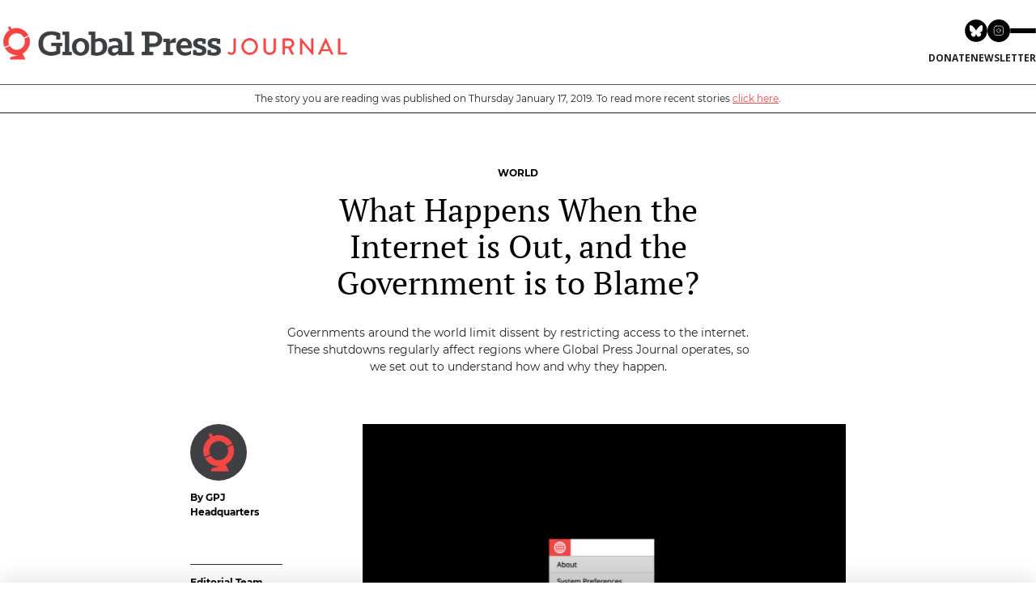

--- FILE ---
content_type: text/html; charset=UTF-8
request_url: https://globalpressjournal.com/world/happens-internet-government-blame/
body_size: 19389
content:



<!doctype html>

<html class="no-js" lang="en-US"
 xmlns:fb="http://ogp.me/ns/fb#" prefix="og: http://ogp.me/ns#">

<head>
    <meta charset="utf-8">

    <!-- Force IE to use the latest rendering engine available -->
    <meta http-equiv="X-UA-Compatible" content="IE=edge">

    

    <!-- Mobile Meta -->
    <meta name="viewport" content="width=device-width, initial-scale=1.0" />

    <!-- Icons & Favicons -->
    <link rel="icon" href="https://globalpressjournal.com/%77%70%2d%63%6f%6e%74%65%6e%74/themes/globalpressjournal2021/library/images/favicon.ico">
    <link href="https://globalpressjournal.com/%77%70%2d%63%6f%6e%74%65%6e%74/themes/globalpressjournal2021/library/images/apple-icon-touch.png"
        rel="apple-touch-icon" />
    <!--[if IE]>
			<link rel="shortcut icon" href="https://globalpressjournal.com/%77%70%2d%63%6f%6e%74%65%6e%74/themes/globalpressjournal2021/favicon.ico">
		<![endif]-->
    <meta name="msapplication-TileColor" content="#f01d4f">
    <meta name="msapplication-TileImage"
        content="https://globalpressjournal.com/%77%70%2d%63%6f%6e%74%65%6e%74/themes/globalpressjournal2021/library/images/win8-tile-icon.png">
    <meta name="theme-color" content="#121212">
    <meta name="p:domain_verify" content="dbf4b6dd46d1bbd152178c0cea544570">
    <link rel="stylesheet" href="https://globalpressjournal.com/%77%70%2d%63%6f%6e%74%65%6e%74/themes/globalpressjournal2021/library/fontawesome/css/all.css" />

    <link rel="pingback" href="https://globalpressjournal.com/xmlrpc.php">



    
<!-- This site is optimized with the Yoast SEO plugin v6.1.1 - https://yoa.st/1yg?utm_content=6.1.1 -->
<title>What Happens When the Internet is Out, and the Government is to Blame?</title>
<meta name="description" content="Governments around the world limit dissent by restricting access to the internet. These shutdowns regularly affect regions where Global Press Journal operates, so we set out to understand how and why they happen."/>
<link rel="canonical" href="https://globalpressjournal.com/world/happens-internet-government-blame/" />
<meta property="og:locale" content="en_US" />
<meta property="og:type" content="article" />
<meta property="og:title" content="What Happens When the Internet is Out, and the Government is to Blame?" />
<meta property="og:description" content="Governments around the world limit dissent by restricting access to the internet. These shutdowns regularly affect regions where Global Press Journal operates, so we set out to understand how and why they happen." />
<meta property="og:url" content="https://globalpressjournal.com/world/happens-internet-government-blame/" />
<meta property="og:site_name" content="Global Press Journal" />
<meta property="article:publisher" content="https://www.facebook.com/globalpressjournal/" />
<meta property="article:tag" content="communication" />
<meta property="article:tag" content="DRC" />
<meta property="article:tag" content="Human Rights" />
<meta property="article:tag" content="Internet" />
<meta property="article:tag" content="Kashmir" />
<meta property="article:tag" content="repression" />
<meta property="article:tag" content="Technology" />
<meta property="article:tag" content="Zimbabwe" />
<meta property="article:section" content="World" />
<meta property="article:published_time" content="2019-01-17T14:17:47-08:00" />
<meta property="article:modified_time" content="2020-10-15T10:38:49-07:00" />
<meta property="og:updated_time" content="2020-10-15T10:38:49-07:00" />
<meta property="og:image" content="https://gpjs3bucket.s3.amazonaws.com/%77%70%2d%63%6f%6e%74%65%6e%74/uploads/2019/01/26134107/internet_shutdown-650x434c.gif" />
<meta property="og:image:secure_url" content="https://gpjs3bucket.s3.amazonaws.com/%77%70%2d%63%6f%6e%74%65%6e%74/uploads/2019/01/26134107/internet_shutdown-650x434c.gif" />
<meta name="twitter:card" content="summary_large_image" />
<meta name="twitter:description" content="Governments around the world limit dissent by restricting access to the internet. These shutdowns regularly affect regions where Global Press Journal operates, so we set out to understand how and why they happen." />
<meta name="twitter:title" content="What Happens When the Internet is Out, and the Government is to Blame?" />
<meta name="twitter:site" content="@globalpress" />
<meta name="twitter:image" content="https://gpjs3bucket.s3.amazonaws.com/%77%70%2d%63%6f%6e%74%65%6e%74/uploads/2019/01/26134107/internet_shutdown-650x434c.gif" />
<meta name="twitter:creator" content="@globalpress" />
<script type='application/ld+json'>{"@context":"http:\/\/schema.org","@type":"WebSite","@id":"#website","url":"https:\/\/globalpressjournal.com\/","name":"Global Press Journal","potentialAction":{"@type":"SearchAction","target":"https:\/\/globalpressjournal.com\/?s={search_term_string}","query-input":"required name=search_term_string"}}</script>
<script type='application/ld+json'>{"@context":"http:\/\/schema.org","@type":"Organization","url":"https:\/\/globalpressjournal.com\/world\/happens-internet-government-blame\/","sameAs":["https:\/\/www.facebook.com\/globalpressjournal\/","https:\/\/www.instagram.com\/globalpressjournal\/?hl=en","https:\/\/www.linkedin.com\/company\/global-press-institute","https:\/\/www.pinterest.com\/globalpressjour\/","https:\/\/twitter.com\/globalpress"],"@id":"#organization","name":"Global Press Journal","logo":"https:\/\/globalpressjournal.com\/wp-content\/uploads\/2015\/01\/logo_Journal.jpg"}</script>
<!-- / Yoast SEO plugin. -->

<link rel='dns-prefetch' href='//s.w.org' />
		<script type="text/javascript">
			window._wpemojiSettings = {"baseUrl":"https:\/\/s.w.org\/images\/core\/emoji\/13.0.0\/72x72\/","ext":".png","svgUrl":"https:\/\/s.w.org\/images\/core\/emoji\/13.0.0\/svg\/","svgExt":".svg","source":{"concatemoji":"https:\/\/globalpressjournal.com\/%77%70%2d%69%6e%63%6c%75%64%65%73\/js\/wp-emoji-release.min.js"}};
			!function(e,a,t){var n,r,o,i=a.createElement("canvas"),p=i.getContext&&i.getContext("2d");function s(e,t){var a=String.fromCharCode;p.clearRect(0,0,i.width,i.height),p.fillText(a.apply(this,e),0,0);e=i.toDataURL();return p.clearRect(0,0,i.width,i.height),p.fillText(a.apply(this,t),0,0),e===i.toDataURL()}function c(e){var t=a.createElement("script");t.src=e,t.defer=t.type="text/javascript",a.getElementsByTagName("head")[0].appendChild(t)}for(o=Array("flag","emoji"),t.supports={everything:!0,everythingExceptFlag:!0},r=0;r<o.length;r++)t.supports[o[r]]=function(e){if(!p||!p.fillText)return!1;switch(p.textBaseline="top",p.font="600 32px Arial",e){case"flag":return s([127987,65039,8205,9895,65039],[127987,65039,8203,9895,65039])?!1:!s([55356,56826,55356,56819],[55356,56826,8203,55356,56819])&&!s([55356,57332,56128,56423,56128,56418,56128,56421,56128,56430,56128,56423,56128,56447],[55356,57332,8203,56128,56423,8203,56128,56418,8203,56128,56421,8203,56128,56430,8203,56128,56423,8203,56128,56447]);case"emoji":return!s([55357,56424,8205,55356,57212],[55357,56424,8203,55356,57212])}return!1}(o[r]),t.supports.everything=t.supports.everything&&t.supports[o[r]],"flag"!==o[r]&&(t.supports.everythingExceptFlag=t.supports.everythingExceptFlag&&t.supports[o[r]]);t.supports.everythingExceptFlag=t.supports.everythingExceptFlag&&!t.supports.flag,t.DOMReady=!1,t.readyCallback=function(){t.DOMReady=!0},t.supports.everything||(n=function(){t.readyCallback()},a.addEventListener?(a.addEventListener("DOMContentLoaded",n,!1),e.addEventListener("load",n,!1)):(e.attachEvent("onload",n),a.attachEvent("onreadystatechange",function(){"complete"===a.readyState&&t.readyCallback()})),(n=t.source||{}).concatemoji?c(n.concatemoji):n.wpemoji&&n.twemoji&&(c(n.twemoji),c(n.wpemoji)))}(window,document,window._wpemojiSettings);
		</script>
		<style type="text/css">
img.wp-smiley,
img.emoji {
	display: inline !important;
	border: none !important;
	box-shadow: none !important;
	height: 1em !important;
	width: 1em !important;
	margin: 0 .07em !important;
	vertical-align: -0.1em !important;
	background: none !important;
	padding: 0 !important;
}
</style>
	<link rel='stylesheet' id='wp-block-library-css'  href='https://globalpressjournal.com/%77%70%2d%69%6e%63%6c%75%64%65%73/css/dist/block-library/style.min.css' type='text/css' media='all' />
<link rel='stylesheet' id='gpj-shortcode-css'  href='https://globalpressjournal.com/%77%70%2d%63%6f%6e%74%65%6e%74/plugins/gpj-shortcodes//dist/assets/index.css?ver=1.0.13' type='text/css' media='all' />
<link rel='stylesheet' id='responsive-lightbox-swipebox-css'  href='https://globalpressjournal.com/%77%70%2d%63%6f%6e%74%65%6e%74/plugins/responsive-lightbox/assets/swipebox/css/swipebox.min.css?ver=1.7.2' type='text/css' media='all' />
<link rel='stylesheet' id='slick-carousel.css-css'  href='https://globalpressjournal.com/%77%70%2d%63%6f%6e%74%65%6e%74/themes/globalpressjournal2021/bower_components/slick-carousel/slick/slick.css?ver=2026011419' type='text/css' media='all' />
<link rel='stylesheet' id='slick-carousel-theme.css-css'  href='https://globalpressjournal.com/%77%70%2d%63%6f%6e%74%65%6e%74/themes/globalpressjournal2021/bower_components/slick-carousel/slick/slick-theme.css?ver=2026011419' type='text/css' media='all' />
<link rel='stylesheet' id='fontello-css-css'  href='https://globalpressjournal.com/%77%70%2d%63%6f%6e%74%65%6e%74/themes/globalpressjournal2021/library/css/fontello/css/fontello.css?ver=2026011419' type='text/css' media='all' />
<link rel='stylesheet' id='vbtk-stylesheet-newcredits-css'  href='https://globalpressjournal.com/%77%70%2d%63%6f%6e%74%65%6e%74/themes/globalpressjournal2021/library/css/new-credits.css?ver=1698261282' type='text/css' media='all' />
<link rel='stylesheet' id='vbtk-stylesheet-css'  href='https://globalpressjournal.com/%77%70%2d%63%6f%6e%74%65%6e%74/themes/globalpressjournal2021/library/css/style.css?ver=1729175935' type='text/css' media='all' />
<link rel='stylesheet' id='vbtk-stylesheet-2022-css'  href='https://globalpressjournal.com/%77%70%2d%63%6f%6e%74%65%6e%74/themes/globalpressjournal2021/library/css/2022styles.css?ver=1752268158' type='text/css' media='all' />
<script>var jquery_placeholder_url = 'https://globalpressjournal.com/%77%70%2d%63%6f%6e%74%65%6e%74/plugins/gravity-forms-placeholders/jquery.placeholder-1.0.1.js';</script><script type='text/javascript' src='https://globalpressjournal.com/%77%70%2d%63%6f%6e%74%65%6e%74/plugins/gpj-shortcodes//dist/assets/index.js?ver=1.0.0' id='gpj-shortcode-js'></script>
<script type='text/javascript' src='https://globalpressjournal.com/%77%70%2d%63%6f%6e%74%65%6e%74/themes/globalpressjournal2021/bower_components/foundation/js/vendor/jquery.js?ver=2.1.0' id='jquery-js'></script>
<script type='text/javascript' src='https://globalpressjournal.com/%77%70%2d%63%6f%6e%74%65%6e%74/plugins/responsive-lightbox/assets/swipebox/js/jquery.swipebox.min.js?ver=1.7.2' id='responsive-lightbox-swipebox-js'></script>
<script type='text/javascript' id='responsive-lightbox-js-extra'>
/* <![CDATA[ */
var rlArgs = {"script":"swipebox","selector":"lightbox","customEvents":"","activeGalleries":"1","animation":"1","hideCloseButtonOnMobile":"0","removeBarsOnMobile":"0","hideBars":"1","hideBarsDelay":"5000","videoMaxWidth":"1080","useSVG":"1","loopAtEnd":"0","woocommerce_gallery":"0"};
/* ]]> */
</script>
<script type='text/javascript' src='https://globalpressjournal.com/%77%70%2d%63%6f%6e%74%65%6e%74/plugins/responsive-lightbox/js/front.js?ver=1.7.2' id='responsive-lightbox-js'></script>
<script type='text/javascript' src='https://globalpressjournal.com/%77%70%2d%63%6f%6e%74%65%6e%74/themes/globalpressjournal2021/bower_components/foundation/js/vendor/modernizr.js?ver=2.5.3' id='modernizr-js'></script>
<script type='text/javascript' src='https://globalpressjournal.com/%77%70%2d%63%6f%6e%74%65%6e%74/plugins/gravity-forms-placeholders/gf.placeholders.js?ver=1.0' id='_gf_placeholders-js'></script>
<link rel="https://api.w.org/" href="https://globalpressjournal.com/%77%70%2d%6a%73%6f%6e/" /><link rel="alternate" type="application/json" href="https://globalpressjournal.com/%77%70%2d%6a%73%6f%6e/wp/v2/posts/10037733" /><link rel="alternate" type="application/json+oembed" href="https://globalpressjournal.com/%77%70%2d%6a%73%6f%6e/oembed/1.0/embed?url=https%3A%2F%2Fglobalpressjournal.com%2Fworld%2Fhappens-internet-government-blame%2F" />
<link rel="alternate" type="text/xml+oembed" href="https://globalpressjournal.com/%77%70%2d%6a%73%6f%6e/oembed/1.0/embed?url=https%3A%2F%2Fglobalpressjournal.com%2Fworld%2Fhappens-internet-government-blame%2F&#038;format=xml" />
<meta property="fb:app_id" content="1674244676193346"/><meta property="fb:admins" content="16804290"/><!-- Google Tag Manager -->
<script>(function(w,d,s,l,i){w[l]=w[l]||[];w[l].push({'gtm.start':
new Date().getTime(),event:'gtm.js'});var f=d.getElementsByTagName(s)[0],
j=d.createElement(s),dl=l!='dataLayer'?'&l='+l:'';j.async=true;j.src=
'https://www.googletagmanager.com/gtm.js?id='+i+dl;f.parentNode.insertBefore(j,f);
})(window,document,'script','dataLayer','GTM-5KNRP25');</script>
<!-- End Google Tag Manager --> <script type="text/javascript">
var ajaxurl = 'https://globalpressjournal.com/wp-admin/admin-ajax.php';
</script> 
<!-- WordPress Facebook Integration Begin -->

<script type='text/javascript'>
!function(f,b,e,v,n,t,s){if(f.fbq)return;n=f.fbq=function(){n.callMethod?
n.callMethod.apply(n,arguments):n.queue.push(arguments)};if(!f._fbq)f._fbq=n;
n.push=n;n.loaded=!0;n.version='2.0';n.queue=[];t=b.createElement(e);t.async=!0;
t.src=v;s=b.getElementsByTagName(e)[0];s.parentNode.insertBefore(t,s)}(window,
document,'script','https://connect.facebook.net/en_US/fbevents.js');
</script>

<script>
fbq('init', '471016717317390', {}, {
    "agent": "wordpress-5.5.17-1.7.9"
});

fbq('track', 'PageView', {
    "source": "wordpress",
    "version": "5.5.17",
    "pluginVersion": "1.7.9"
});
</script>
<!-- DO NOT MODIFY -->
<!-- WordPress Facebook Integration end -->
    
<!-- Facebook Pixel Code -->
<noscript>
<img height="1" width="1" style="display:none" alt="fbpx"
src="https://www.facebook.com/tr?id=471016717317390&ev=PageView&noscript=1"/>
</noscript>
<!-- DO NOT MODIFY -->
<!-- End Facebook Pixel Code -->
    <link rel="icon" href="https://gpjs3bucket.s3.amazonaws.com/%77%70%2d%63%6f%6e%74%65%6e%74/uploads/2018/08/26140850/cropped-GlobalPress_ComboHorizontal-Stacked-Copy-12-35x35c.jpg" sizes="32x32" />
<link rel="icon" href="https://gpjs3bucket.s3.amazonaws.com/%77%70%2d%63%6f%6e%74%65%6e%74/uploads/2018/08/26140850/cropped-GlobalPress_ComboHorizontal-Stacked-Copy-12-220x220c.jpg" sizes="192x192" />
<link rel="apple-touch-icon" href="https://gpjs3bucket.s3.amazonaws.com/%77%70%2d%63%6f%6e%74%65%6e%74/uploads/2018/08/26140850/cropped-GlobalPress_ComboHorizontal-Stacked-Copy-12-180x180c.jpg" />
<meta name="msapplication-TileImage" content="https://gpjs3bucket.s3.amazonaws.com/%77%70%2d%63%6f%6e%74%65%6e%74/uploads/2018/08/26140850/cropped-GlobalPress_ComboHorizontal-Stacked-Copy-12-285x285c.jpg" />
		<style type="text/css" id="wp-custom-css">
			@media only screen and (min-width: 800px) {


	
	.vbtk-row.home-hero-daily > div:last-child {margin-top: 2em}
	
	.vbtk-row.home-hero-daily > div:first-child {padding-top: 2em}
	
  .header-new .header-wrapper .header-content .header-content-right nav #menu-top-menu>li>a {
    font-size: 12px;
  }

  .header-new .header-wrapper .header-content .header-content-left .tagline {
    font-size: 14px;
  }

  .vbtk-card-hero_daily_center h3 , .vbtk-card-hero_daily_center h3 a {
		font-size: 30px !important;
    line-height: 37px !important;
    margin-top: .8rem !important
  }


    body.page-template-template-home-curated .vbtk-card .vbtk-card-summary {
		font-size: 15px;
    line-height: 22px;
  }


  body.page-template-template-home-curated .vbtk-card-meta .vbtk-card-label, body.page-template-template-home-curated .vbtk-card-inner-top .vbtk-card-label {
    font-size: 13px;
  }


  body.page-template-template-home-curated .vbtk-card-meta h3 a {
    font-size: 18px;
    line-height: 25px;
    margin-top: 10px;
  }


  body.page-template-template-home-curated .vbtk-card-meta .article-author-info a {
    font-size: 13px;
    line-height: 20px;
  }


  body.page-template-template-home-curated .section-kicker { 
    font-size: 15px; 
    line-height: 22px;
  }


  body.page-template-template-home-curated .section-topic{ 
    font-size: 16px;
    line-height: 23px;
  }


  body.page-template-template-home-curated .cb-posts_slideshow_large .vbtk-card-meta .article-author-info a {
    font-size: 17px;
    line-height: 25px;
  }


  body.page-template-template-home-curated .cb-posts_slideshow_large .vbtk-slider-arrows .vbtk-large-posts-slider-arrow {
    font-size: 15px;
  }


  body.page-template-template-home-curated .sall {
    font-size: 15px;
    line-height: 22px;
  } 


  body.page-template-template-home-curated .home-hero .hero-related-link a {
    font-size: 15px;
    line-height:  22px;
  }


  body.page-template-template-home-curated .cb-country_posts .hero-related-link a {
    font-size: 15px; 
    line-height: 22px;
  }


  body.page-template-template-home-curated .cb-link_bar .display-flex.flex-col-2>div, body.page-template-template-home-curated .cb-social_bar .display-flex.flex-col-2>div, body.page-template-template-home-curated .cb-email_submit_bar .display-flex>div, body.page-template-template-home-curated .newsletter-email-init input[type=email] {
    font-size: 14px;
    line-height: 21px;
  }


  body.page-template-template-home-curated .cb-link_bar .display-flex.flex-col-2>div:last-child a, body.page-template-template-home-curated .cb-email_submit_bar form button, body.page-template-template-home-curated .cb-email_submit_bar form .button {
    font-size: 14px;
    line-height: 21px;
  }


  body.page-template-template-home-curated .vbtk-card-img {
    margin: 0 0 15px;
  }

}

body.reporter-template-default .show-for-small-only {
	margin-top: 100px;
}

@media only screen and (max-width: 800px) {
	.category .category-archive-header, .blog #archive-main {
	 margin-top: 120px
  }
}

@media only screen and (min-width: 961px) {
    body.sr-post .gpj-article-body .article-body-center {
        width: 75% !important; 
    }
	
	body.single-post.sr-post .row {
		max-width: 850px !important;
	}
	
	body.single-issue .archive-latest .archive-latest-grid .slide-post .topic-tag {
  font-size: 13px !important;
}

body.single-issue .archive-latest .archive-latest-grid .slide-post h3 a {
  font-size: 18px !important;
  line-height: 25px !important;
}
	
}

.sr-label {
	text-transform: uppercase;
}

body.post-type-archive-issue #container .special-reports-intro-txt {
  font-size: 16px !important;
}

body.issue-template-default .sidebar-social h5 {
	text-transform: uppercase !important;
	font-family: "montserratbold" !important;
}

body.single-issue .archive-latest .archive-latest-grid .grid-box .sr-article-author, body.single-issue .archive-latest .archive-latest-grid .grid-box .sr-article-author span.auth-name {
	font-family: "montserratbold" !important;
	font-size: 13px !important;
}

body.single-issue .sr-more-reports .archive-latest.sr>h3 {
	font-size: 16px !important;
}

body.single-issue .sr-more-reports .all-sr-link a {
	font-size: 14px !important;
}

body.single-issue .sr-more-reports .archive-latest .archive-latest-grid .slide-post h3 a {
	font-size: 18px !important;
	line-height: 24px!important;
}

@media only screen and (min-width: 40.0625em) {
	body.single-issue .cols-2 .slide-post {
		height: auto;
	}
}
		</style>
		
    <!-- Drop Google Analytics here -->
    <script>
    (function(i, s, o, g, r, a, m) {
        i['GoogleAnalyticsObject'] = r;
        i[r] = i[r] || function() {
            (i[r].q = i[r].q || []).push(arguments)
        }, i[r].l = 1 * new Date();
        a = s.createElement(o),
            m = s.getElementsByTagName(o)[0];
        a.async = 1;
        a.src = g;
        m.parentNode.insertBefore(a, m)
    })(window, document, 'script', '//www.google-analytics.com/analytics.js', 'ga');

    ga('create', 'UA-109159704-1', 'auto');
    ga('send', 'pageview');
    </script>
    <!-- end analytics -->

    <!-- Oribi Tracking Code - 26-Oct-2021 -->
    <script type="application/javascript">
    (function(b, o, n, g, s, r, c) {
        if (b[s]) return;
        b[s] = {};
        b[s].scriptToken = "Xzk2MzgyNDQ0MQ";
        b[s].callsQueue = [];
        b[s].api = function() {
            b[s].callsQueue.push(arguments);
        };
        r = o.createElement(n);
        c = o.getElementsByTagName(n)[0];
        r.async = 1;
        r.src = g;
        r.id = s + n;
        c.parentNode.insertBefore(r, c);
    })(window, document, "script", "https://cdn.oribi.io/Xzk2MzgyNDQ0MQ/oribi.js", "ORIBI");
    </script>
    <!-- End Oribi -->

</head>


<body class="post-template-default single single-post postid-10037733 single-format-standard">
    <div id="container"  class="active-alert">
        <a href="#main-content" class="sr-only">Skip to main content</a>
        <!--todo: make sure pages have <main id=#main-content> -->
                                 <div class="site-main-header gpj-bg-white">
    <section class="site-header gpj-items-center gpj-max-w-screen-2xl gpj-w-full gpj-mx-auto gpjt-px-3">
        <div class="container gpj-border-b gpj-border-brand-dark-gray-400 gpj-py-0 lg:gpj-py-6">
            <div class="lg:gpj-flex gpj-justify-between gpj-items-center gpj-relative">
                <a href="http://www.globalpressjournal.com" class="site-logo gpj-inline-block gpj-absolute gpj-top-[19px] md:gpj-top-3 lg:gpj-static">
                    <img src="https://gpjs3bucket.s3.amazonaws.com/wp-content/uploads/2022/01/26103428/01_GPJ_HORIZONTAL_COLOR-e1643222113629.png" alt="Global Press Journal" class="gpj-w-[40%] gpj-min-w-[200px]">
                </a>
                <div class="lg:gpj-space-y-3">
                    <div class="gpj-flex gpj-gap-4 gpj-items-center gpj-justify-end gpj-p-4 lg:gpj-p-0">
                        <nav class="gpj-flex gpj-gap-2">
                            <a href="https://bsky.app/profile/globalpress.bsky.social" target="_blank">
                                <svg xmlns="http://www.w3.org/2000/svg" xmlns:xlink="http://www.w3.org/1999/xlink" class="gpj-h-6 md:gpj-h-7"  viewBox="0 0 96 96">
                                    <path d="M47.4187 94.8375C21.2299 94.8375 0 73.6076 0 47.4187C0 21.2299 21.2299 0 47.4187 0C73.6076 0 94.8375 21.2299 94.8375 47.4187C94.8375 73.6076 73.6076 94.8375 47.4187 94.8375Z" fill-rule="nonzero" transform="matrix(1 0 0 1 0.527527 0.527481)" fill="rgb(0, 0, 0)"/>
                                    <path d="M12.115 3.31262C18.5228 8.12299 25.4154 17.8776 27.9455 23.1115C30.4766 17.8776 37.3681 8.12299 43.7759 3.31262C48.3998 -0.158429 55.8909 -2.84444 55.8909 5.70148C55.8909 7.40855 54.912 20.0399 54.3387 22.0905C52.344 29.2201 45.0742 31.0378 38.6073 29.9377C49.9109 31.8619 52.7866 38.2339 46.5757 44.6059C34.7822 56.7083 29.6241 41.569 28.3027 37.6902C28.0603 36.9789 27.9476 36.6459 27.9454 36.9294C27.9433 36.647 27.8306 36.9789 27.5882 37.6902C26.2668 41.569 21.1098 56.7083 9.31515 44.6059C3.1054 38.2339 5.98003 31.8608 17.2836 29.9377C10.8167 31.0378 3.54692 29.2201 1.55217 22.0905C0.97788 20.0399 0 7.40856 0 5.70148C4.01974e-06 -2.84444 7.49111 -0.15843 12.115 3.31262Z" fill-rule="nonzero" transform="matrix(1 0 0 1 20.0008 24.3942)" fill="rgb(255, 255, 255)"/>
                                </svg>
                            </a>
                            <a href="https://www.instagram.com/globalpressjournal" target="_blank">
                                <svg class="gpj-h-6 md:gpj-h-7" viewBox="0 0 80 80" fill="none" xmlns="http://www.w3.org/2000/svg">
                                    <g clip-path="url(#clip0_5100_2)">
                                        <path d="M40 80C62.0914 80 80 62.0914 80 40C80 17.9086 62.0914 0 40 0C17.9086 0 0 17.9086 0 40C0 62.0914 17.9086 80 40 80Z" fill="black" />
                                        <path d="M48.4375 30.5625H48.4538M31.375 23.25H47.625C52.1123 23.25 55.75 26.8877 55.75 31.375V47.625C55.75 52.1123 52.1123 55.75 47.625 55.75H31.375C26.8877 55.75 23.25 52.1123 23.25 47.625V31.375C23.25 26.8877 26.8877 23.25 31.375 23.25ZM45.9999 38.4763C46.2005 39.8287 45.9695 41.2099 45.3398 42.4235C44.7101 43.637 43.7138 44.6211 42.4926 45.2358C41.2713 45.8505 39.8874 46.0644 38.5376 45.8472C37.1877 45.63 35.9408 44.9927 34.974 44.026C34.0073 43.0592 33.37 41.8123 33.1528 40.4624C32.9356 39.1126 33.1495 37.7287 33.7642 36.5075C34.3789 35.2862 35.363 34.2899 36.5765 33.6602C37.7901 33.0305 39.1713 32.7995 40.5237 33.0001C41.9032 33.2047 43.1803 33.8475 44.1664 34.8336C45.1525 35.8197 45.7954 37.0968 45.9999 38.4763Z" stroke="white" stroke-width="2" stroke-linecap="round" stroke-linejoin="round" />
                                    </g>
                                    <defs>
                                        <clipPath id="clip0_5100_2">
                                            <rect width="80" height="80" fill="white" />
                                        </clipPath>
                                    </defs>
                                </svg>
                            </a>
                        </nav>
                        <a id="site-nav-trigger" class="gpj-group gpj-hamburger gpj-flex gpj-flex-col gpj-gap-1.5 md:gpj-gap-2 gpj-group gpj-transform gpj-cursor-pointer">
                            <div class="hamburger-line gpj-h-0.5 gpj-w-8 gpj-bg-black gpj-rounded gpj-transition-all gpj-duration-500 group-hover:gpj-bg-brand-dark-gray-100">
                            </div>
                            <div class="hamburger-line gpj-h-0.5 gpj-w-8 group-hover:gpj-w-6 gpj-bg-black gpj-rounded gpj-transition-all gpj-duration-500 group-hover:gpj-bg-brand-dark-gray-100">
                            </div>
                            <div class="hamburger-line gpj-h-0.5 gpj-w-8 gpj-bg-black gpj-rounded gpj-transition-all gpj-duration-500 group-hover:gpj-bg-brand-dark-gray-100">
                            </div>
                        </a>
                    </div>
                    <div class="gpj-flex gpj-flex-col gpj-gap-3 gpj-w-full lg:gpj-w-auto">
                        <div class="site-action gpj-py-3 lg:gpj-py-0 gpj-border-t gpj-border-[var(--border)] lg:gpj-border-0">
                            <nav class="site-mini-nav gpj-flex gpj-gap-2 gpj-justify-center gpj-items-center">
                                <a href="https://www.globalpress.co/support/donate" target="_blank" class="gpj-uppercase gpj-font-semibold gpj-text-xs hover:gpj-text-brand-primary-600">Donate</a>
                                <a href="/newsletters/" class="gpj-uppercase gpj-font-semibold gpj-text-xs hover:gpj-text-brand-primary-600">newsletter</a>
                            </nav>
                        </div>
                    </div>
                </div>
            </div>
        </div>
    </section>
    <div id="site-nav-overlay" class="site-navigation-overlay gpj-transition-opacity gpj-fixed gpj-left-0 gpj-top-0 gpj-w-screen gpj-bg-black gpj-bg-opacity-50 gpj-z-40 gpj-h-screen">
    </div>
    <section id="site-nav" class="site-navigation gpj-invisible gpj-translate-x-full gpj-fixed gpj-right-0 gpj-transition-all gpj-top-0 gpj-h-svh gpj-bg-brand-dark-gray-900 gpj-text-white gpj-w-[240px] gpj-md:gpj-w-[300px] gpj-z-[9999999999] gpj-drop-shadow-2xl">
        <button id="site-nav-close" class="gpj--left-6 gpj-w-6 gpj-h-6 gpj-bg-brand-dark-gray-900 gpj-hover:gpj-bg-brand-dark-gray-700 gpj-absolute gpj-top-0 gpj-flex gpj-items-center gpj-justify-center">
            <svg xmlns="http://www.w3.org/2000/svg" height="12" viewBox="0 0 24 24" width="24">
                <path d="M0 0h24v24H0V0z" fill="none"></path>
                <path fill="currentColor" d="M18.3 5.71c-.39-.39-1.02-.39-1.41 0L12 10.59 7.11 5.7c-.39-.39-1.02-.39-1.41 0-.39.39-.39 1.02 0 1.41L10.59 12 5.7 16.89c-.39.39-.39 1.02 0 1.41.39.39 1.02.39 1.41 0L12 13.41l4.89 4.89c.39.39 1.02.39 1.41 0 .39-.39.39-1.02 0-1.41L13.41 12l4.89-4.89c.38-.38.38-1.02 0-1.4z">
                </path>
            </svg>
        </button>
        <div class="gpj-p-4 gpj-h-14 gpj-border-b gpj-border-brand-dark-gray-700 gpj-flex gpj-items-center">
            <form role="search" method="get" class="gpj-w-full" action="https://globalpressjournal.com/">
                <input type="search" value="" name="s" title="Search for:" class="gpj-px-2 gpj-leading-[30px] gpj-focus:gpj-ring-1 gpj-focus:gpj-ring-brand-primary-500 gpj-bg-brand-dark-gray-800 gpj-border gpj-border-brand-dark-gray-600 gpj-text-white gpj-placeholder:gpj-text-[11px] gpj-text-[11px] gpj-placeholder:gpj-text-brand-dark-700 gpj-w-full" placeholder="Search Global Press (Press Enter)" />
                <input type="hidden" name="post_type" value="post" />
                <input type="submit" class="gpj-hidden" value="" />
            </form>
        </div>
        <div class="gpj-h-[calc(100vh-112px)] gpj-overflow-scroll">  <div class="gpj-border-b gpj-border-brand-dark-gray-700">
                <nav class="gpj-p-4">  <h2 class="gpj-uppercase gpj-text-[11px] gpj-font-semibold gpj-mb-2"> Topics</h2>  <ul class="gpj-space-y-2">  <li><a href="https://globalpressjournal.com/topics/environment/" class="gpj-text-xs gpj-w-full gpj-inline-block">Environment</a></li>  <li><a href="https://globalpressjournal.com/topics/health/" class="gpj-text-xs gpj-w-full gpj-inline-block">Health</a></li>  </ul>
                </nav>
            </div>  <div class="gpj-border-b gpj-border-brand-dark-gray-700">
                <nav class="gpj-p-4">  <h2 class="gpj-uppercase gpj-text-[11px] gpj-font-semibold gpj-mb-2"> Regions</h2>  <ul class="gpj-space-y-2">  <li><a href="https://globalpressjournal.com/africa/" class="gpj-text-xs gpj-w-full gpj-inline-block">Africa</a></li>  <li><a href="https://globalpressjournal.com/americas/" class="gpj-text-xs gpj-w-full gpj-inline-block">Americas</a></li>  <li><a href="https://globalpressjournal.com/asia/" class="gpj-text-xs gpj-w-full gpj-inline-block">Asia</a></li>  </ul>
                </nav>
            </div>  <div class="gpj-border-b gpj-border-brand-dark-gray-700">
                <nav class="gpj-p-4">  <h2 class="gpj-uppercase gpj-text-[11px] gpj-font-semibold gpj-mb-2"> Special Coverage</h2>  <ul class="gpj-space-y-2">  <li><a href="https://globalpressjournal.com/shifting-democracies/" class="gpj-text-xs gpj-w-full gpj-inline-block">Shifting Democracies</a></li>  <li><a href="https://globalpressjournal.com/special-reports/global-crisis-cost-usaids-abrupt-shutdown/" class="gpj-text-xs gpj-w-full gpj-inline-block">A Global Crisis: The Cost of USAID's Abrupt Shutdown</a></li>  </ul>
                </nav>
            </div>  <div class="gpj-border-b gpj-border-brand-dark-gray-700">
                <nav class="gpj-p-4">  <ul class="gpj-space-y-2">  <li><a href="https://styleguide.globalpressjournal.com/" class="gpj-text-xs gpj-w-full gpj-inline-block">Style Guide</a></li>  <li><a href="https://www.globalpress.co/about/learn-about-global-press" class="gpj-text-xs gpj-w-full gpj-inline-block">About Global Press</a></li>  <li><a href="https://globalpressjournal.com/corrections/" class="gpj-text-xs gpj-w-full gpj-inline-block">Corrections</a></li>  <li><a href="https://globalpressjournal.com/world/shifting-democracies-fellowship/" class="gpj-text-xs gpj-w-full gpj-inline-block">Shifting Democracies Reporting Fellowship</a></li>  <li><a href="https://globalpressjournal.com/newsletters/" class="gpj-text-xs gpj-w-full gpj-inline-block">Newsletters</a></li>  </ul>
                </nav>
            </div>  </div>
        <div class="gpj-p-4 gpj-h-14 gpj-border-t gpj-border-brand-dark-gray-700 gpj-flex gpj-items-center">
            <a href="https://www.globalpress.co/support/donate" target="_blank" class="gpj-group gpj-relative gpj-text-xs gpj-font-medium gpj-overflow-hidden gpj-bg-brand-primary-400 gpj-focus:gpj-ring-4 gpj-focus:gpj-ring-blue-300 gpj-inline-flex gpj-items-center gpj-px-4 gpj-py-1.5 gpj-text-white gpj-justify-center gpj-transition-all gpj-hover:gpj-no-underline gpj-hover:gpj-bg-brand-primary-500 gpj-w-full">
                <span class="gpj-z-40">Support Global Press</span>
                <div class="gpj-absolute gpj-inset-0 gpj-h-[200%] gpj-w-[200%] gpj-rotate-45 gpj-translate-x-[-70%] gpj-transition-all gpj-group-hover:gpj-scale-100 gpj-bg-white/30 gpj-group-hover:gpj-translate-x-[50%] gpj-z-20 gpj-duration-1000">
                </div>
            </a>
        </div>
    </section>
</div>  <div class="gpj-text-center gpj-text-[12px] gpj-border-b gpj-border-gray-200 gpj-py-2 gpj-max-w-screen-2xl gpj-mx-auto">
    <span>The story you are reading was published on Thursday January 17, 2019. To read more recent stories <a href="/">click here</a>.</span>
</div>                 



<div id="content">
	<div id="ajax-wrapper">
		<div id="inner-content" class="">
			<div id="main" class="" role="main">
									  <div class="full-screen-video">
    <i class="icon-cancel js-close-popup"></i>  <div class="popup-wrap">
        <div class="popup-caption">
            <p class="caption"></p>
            <p class="credit"></p>
        </div>
        <div class="video-embed-code flex-video widescreen vimeo">  </div>
    </div>
    <div class="full-screen-video-close"></div>
</div>
<div class="full-screen-podcast">
    <i class="icon-cancel js-close-popup"></i>  <div class="popup-caption">
        <p class="caption"></p>
        <p class="credit"></p>
    </div>
    <div class="podcast-embed-code">  </div>
    <div class="full-screen-podcast-close"></div>
</div>
<div class="full-screen-slideshow">
    <i class="icon-cancel js-close-popup"></i>  <div class="popup-caption">
        <p class="caption"></p>
        <p class="credit"></p>
    </div>
    <div class="slideshow-embed-code flex-video widescreen vimeo">  </div>
    <div class="full-screen-slideshow-close"></div>
</div>    <header class="gpj-article-header bg-img">
    <div class="header-inner">    <div class="daily-story-hero gpj-article-header-top max-width-banner noshadow">
            <div class="daily-story-no-image-hero-inner">  <span class="topic-tag">World</span>  <div class="title-wrap">  <h1>What Happens When the Internet is Out, and the Government is to Blame?</h1>
                </div>    <div class="article-summary no-text-over-img">
                    <p>Governments around the world limit dissent by restricting access to the internet. These shutdowns regularly affect regions where Global Press Journal operates, so we set out to understand how and why they happen.</p>
                </div>   </div>
        </div>  </div>
</header>
<section class="gpj-article-body">
    <div class="row" data-equalizer="article-header-bottom">
        <div class="article-body-left">   <div class="header-reporters-main">   <div class="article-author-info">  <a class="sr-article-author flipboard-author" href="https://globalpressjournal.com/reporter/gpj-3/">
                        <img class="article-author-img-top" src="https://gpjs3bucket.s3.amazonaws.com/wp-content/uploads/2015/01/26122456/GlobalPress_ComboHorizontal-Stacked-Copy-12-75x75c.jpg" alt="" />
                        <span class="auth-name">By GPJ</span>
                        <span class="auth-title">Headquarters</span>
                    </a>
                    <div class="clear"></div>
                </div>               </div>  <div class="header-reporters-all" data-equalizer="author-box" data-equalize-on="medium">
                <h4>Editorial Team</h4>      <div class="article-author-info">  <a class="sr-article-author" href="https://globalpressjournal.com/staff/krista-kapralos/">
                        <span class="auth-name">Krista Karch</span>
                        <span class="auth-title">Editor-in-Chief</span>
                    </a>
                    <div class="clear"></div>
                </div>    <div class="article-author-info">  <a class="sr-article-author" href="https://globalpressjournal.com/staff/bennett-hanson/">
                        <span class="auth-name">Bennett Hanson</span>
                        <span class="auth-title">Researcher</span>
                    </a>
                    <div class="clear"></div>
                </div>    <div class="article-author-info">  <a class="sr-article-author" href="https://globalpressjournal.com/staff/mira-galanova/">
                        <span class="auth-name">Mira Galanova</span>
                        <span class="auth-title">Fact-Checker</span>
                    </a>
                    <div class="clear"></div>
                </div>    <div class="article-author-info">  <a class="sr-article-author" href="https://globalpressjournal.com/staff/allison-braden/">
                        <span class="auth-name">Allison Braden</span>
                        <span class="auth-title">Copy Editor</span>
                    </a>
                    <div class="clear"></div>
                </div>    <div class="article-author-info">  <a class="sr-article-author" href="https://globalpressjournal.com/staff/austin-bachand/">
                        <span class="auth-name">Austin Bachand</span>
                        <span class="auth-title">Visuals Editor</span>
                    </a>
                    <div class="clear"></div>
                </div>    <div class="article-author-info">  <a class="sr-article-author" href="https://globalpressjournal.com/staff/katie-myrick/">
                        <span class="auth-name">Katie Myrick</span>
                        <span class="auth-title">Creative Director</span>
                    </a>
                    <div class="clear"></div>
                </div>    <p class="icon-gpj-accurate-wrap"><a href="https://globalpressjournal.com/process/"><i class="icon-gpj-accurate"></i> <span>GPJ ACCURATE</span></a></p>
            </div>  <h4 class="pub-date-header">Publication Date</h4><h5 class="article-date article-date-top">January 17, 2019</h5> <div class="sidebar-social">
                <h5>Share on</h5>
                <ul>
                    <li>
                        <a href="https://www.facebook.com/sharer.php?u=https://globalpressjournal.com/world/happens-internet-government-blame/"><i class="icon-facebook" aria-hidden="true" target="_blank"></i></a>
                    </li>
                    <li>
                        <a href="/cdn-cgi/l/email-protection#[base64]"><i class="icon-mail-alt"></i></a>
                    </li>
                    <li>  <a href="https://twitter.com/share?text=What%20Happens%20When%20the%20Internet%20is%20Out,%20and%20the%20Government%20is%20to%20Blame?&url=https://globalpressjournal.com/world/happens-internet-government-blame/"><i class="icon-twitter" aria-hidden="true" target="_blank"></i></a>
                    </li>
                    <li>
                        <a class="copy-to-clipboard" href="https://globalpressjournal.com/world/happens-internet-government-blame/"><i class="icon-link"></i></a>
                    </li>
                </ul>
            </div>  <div class="republish">
                <a class="republish-btn" href="/republish/?republish_post_title=What+Happens+When+the+Internet+is+Out%2C+and+the+Government+is+to+Blame%3F">Republish</a>
            </div>          </div>
        <div class="article-body-center">  <img class="story-content-section-banner" src="https://gpjs3bucket.s3.amazonaws.com/wp-content/uploads/2019/01/26134107/internet_shutdown.gif" alt="What Happens When the Internet is Out, and the Government is to Blame?" />     <div class="article-body-center-meta article-body-left">  <div class="header-reporters-main">   <div class="article-author-info">  <a class="sr-article-author" href="https://globalpressjournal.com/reporter/gpj-3/">
                            <span class="auth-name">By GPJ</span>
                            <span class="auth-title">Headquarters</span>
                        </a>
                        <div class="clear"></div>
                    </div>               </div>  <div class="header-reporters-all" data-equalizer="author-box" data-equalize-on="medium">
                    <h4>Editorial Team <i class="icon-arrow-right"></i></h4>      <div class="article-author-info">  <a class="sr-article-author" href="https://globalpressjournal.com/staff/krista-kapralos/">
                            <span class="auth-name">Krista Karch</span>
                            <span class="auth-title">Editor-in-Chief</span>
                        </a>
                        <div class="clear"></div>
                    </div>    <div class="article-author-info">  <a class="sr-article-author" href="https://globalpressjournal.com/staff/bennett-hanson/">
                            <span class="auth-name">Bennett Hanson</span>
                            <span class="auth-title">Researcher</span>
                        </a>
                        <div class="clear"></div>
                    </div>    <div class="article-author-info">  <a class="sr-article-author" href="https://globalpressjournal.com/staff/mira-galanova/">
                            <span class="auth-name">Mira Galanova</span>
                            <span class="auth-title">Fact-Checker</span>
                        </a>
                        <div class="clear"></div>
                    </div>    <div class="article-author-info">  <a class="sr-article-author" href="https://globalpressjournal.com/staff/allison-braden/">
                            <span class="auth-name">Allison Braden</span>
                            <span class="auth-title">Copy Editor</span>
                        </a>
                        <div class="clear"></div>
                    </div>    <div class="article-author-info">  <a class="sr-article-author" href="https://globalpressjournal.com/staff/austin-bachand/">
                            <span class="auth-name">Austin Bachand</span>
                            <span class="auth-title">Visuals Editor</span>
                        </a>
                        <div class="clear"></div>
                    </div>    <div class="article-author-info">  <a class="sr-article-author" href="https://globalpressjournal.com/staff/katie-myrick/">
                            <span class="auth-name">Katie Myrick</span>
                            <span class="auth-title">Creative Director</span>
                        </a>
                        <div class="clear"></div>
                    </div>                   </div>  <h4 class="pub-date-header">Publication Date</h4><h5 class="article-date article-date-top">January 17, 2019</h5> <div class="sidebar-social">
                    <h5>Share on</h5>
                    <ul>
                        <li>
                            <a href="https://www.facebook.com/sharer.php?u=https://globalpressjournal.com/world/happens-internet-government-blame/"><i class="icon-facebook" aria-hidden="true" target="_blank"></i></a>
                        </li>
                        <li>
                            <a href="/cdn-cgi/l/email-protection#[base64]"><i class="icon-mail-alt"></i></a>
                        </li>
                        <li>  <a href="https://twitter.com/share?text=What%20Happens%20When%20the%20Internet%20is%20Out,%20and%20the%20Government%20is%20to%20Blame?&url=https://globalpressjournal.com/world/happens-internet-government-blame/"><i class="icon-twitter" aria-hidden="true" target="_blank"></i></a>
                        </li>
                        <li>
                            <a class="copy-to-clipboard" href="https://globalpressjournal.com/world/happens-internet-government-blame/"><i class="icon-link"></i></a>
                        </li>
                    </ul>
                </div>
            </div>    <div class="gpj-main-article"> 

<p><em><strong>UPDATE (Fri., Jan. 18, 2019): </strong>Econet, a major internet service provider in Zimbabwe, sent a note to its subscribers late on Jan. 17 stating that the company was directed to completely shut down internet services until further notice. The note added that the company is required to comply with that government directive until Zimbabwe&#8217;s High Court decides on the issue. &#8220;We sincerely apologize for all inconvenience caused by the acts of government which are beyond our reasonable control,&#8221; the note states.</em></p>




<p><em>Global Press Journal reporters in Zimbabwe report that the internet was shut down Thursday evening but was partially restored Friday. Access to social media sites was barred, but some Zimbabweans continued to access those by using VPNs (virtual private networks.)</em></p>




<p>When Zimbabweans recently began protesting the high prices of fuel and other necessities, the government there turned off the internet for half a week.</p>




<p>In Democratic Republic of Congo, the government shut down the internet in some parts of the country after a contentious election. That shutdown has continued for weeks.</p>




<p>Internet service was fully restored in Zimbabwe, though not yet in DRC. People in both places are wary of how easily their governments can disconnect them from the rest of the world.</p>




<p>“The blackout happened so fast, like an accident happens when you are not prepared for it,” says Grace Mbiriri, a resident of Harare, Zimbabwe’s capital.</p>




<p>Access to information is a right, she says, but the government disregards that right whenever it wants.</p>




<p>“It feels like the government has control over our lives, control over who we talk to and how we talk to them,” Mbiriri says. “It’s frustrating – so frustrating!”</p>




<p>As internet service expands around the world – half the global population is expected to be online this year – some governments are increasingly pressuring internet service providers to go dark at key moments, often to tamp down dissent.</p>




<p>Netblocks, an internet-monitoring organization founded in 2017, can pinpoint internet restrictions to a specific village or town, says Alp Toker.</p>




<p>Toker is the founder of Netblocks and Turkey Blocks, an organization that monitors internet censorship in Turkey. Netblocks knows about an internet shutdown or restriction, wherever it is in the world, within 15 minutes, he says, and can identify whether the shutdown or restriction is due to censorship or a technical difficulty.</p>




<p>The organization sweeps the entire IP-address space of a country to identify trouble spots, Toker says.</p>




<p>Netblocks’ work, as well as other research collected by analysts and experts, provides a snapshot of how, why and where internet shutdowns occur.</p>




<h5><strong>Where do internet shutdowns occur?</strong></h5>




<p>Over the past decade, internet shutdowns or disruptions have occurred in at least 36 countries, including DRC, India, Nepal, Sri Lanka, Uganda and Zimbabwe. Those are all places where Global Press Journal reporters live and work.</p>




<p>Some countries disrupt the internet regularly. India and Iraq each had 22 shutdowns between July 2015 and June 2016, according to a 2016 study from the Brookings Institution.</p>




<p>There have also been at least 38 internet shutdowns in Indian-administered Kashmir since 2012, including 10 shutdowns in 2016 and another 10 in 2017.</p>




<p>Internet shutdowns in Indian-administered Kashmir have become almost a way of life, Toker says.</p>




<p>“We see shutdowns happening very frequently, almost casually, with very little public awareness of the issue,” Toker says.</p>




<p>But for those who rely on the internet in that region, ill-timed shutdowns can cause damage.</p>




<p>Rouf Bhat, a doctoral student at Kashmir University, says his research requires him to maintain relationships with a network of people who live outside the region. Because he can’t always rely on the internet, his friends in Delhi, India, help him track important events related to his work.</p>




<p>“You never know whether the internet will work tomorrow or not!” he says.</p>




<h5><strong>Why do governments shut down the internet?</strong></h5>




<p>Shutdowns tend to happen when governments want to quash dissent. Internet security is especially vulnerable in the lead-up to elections.</p>




<p>Between 2015 and 2016, governments in half of the countries in sub-Saharan Africa with upcoming elections ordered internet shutdowns as polls opened, a move that experts say is meant to prevent opposition movements from organizing or reporting election fraud.</p>




<blockquote class="twitter-tweet" data-lang="en">


<p dir="ltr" lang="en">Confirmed: Internet shutdowns currently spreading across <a href="https://twitter.com/hashtag/DRCongo?src=hash&amp;ref_src=twsrc%5Etfw">#DRCongo</a> in aftermath of contested election with major outages in <a href="https://twitter.com/hashtag/Kinshasa?src=hash&amp;ref_src=twsrc%5Etfw">#Kinshasa</a> and <a href="https://twitter.com/hashtag/Lubumbashi?src=hash&amp;ref_src=twsrc%5Etfw">#Lubumbashi</a> detected just now <a href="https://twitter.com/hashtag/RDCVote?src=hash&amp;ref_src=twsrc%5Etfw">#RDCVote</a> <a href="https://twitter.com/hashtag/KeepItOn?src=hash&amp;ref_src=twsrc%5Etfw">#KeepItOn</a><a href="https://t.co/hQgU0tA9eA">https://t.co/hQgU0tA9eA</a> <a href="https://t.co/CuqtoLeFFO">pic.twitter.com/CuqtoLeFFO</a></p>




<p>— NetBlocks.org (@netblocks) <a href="https://twitter.com/netblocks/status/1079767992035098625?ref_src=twsrc%5Etfw">December 31, 2018</a></p>

</blockquote>




<p><script data-cfasync="false" src="/cdn-cgi/scripts/5c5dd728/cloudflare-static/email-decode.min.js"></script><script async src="https://platform.twitter.com/widgets.js" charset="utf-8"></script></p>




<p>The shutdown in DRC is especially concerning, Toker says, because it first occurred during an election in which electronic voting machines were used and during the vote-counting process.</p>




<p>“The blocking was applied at the discretion of the operators,” Toker says, referring to private internet service providers.</p>




<p>That means the shutdown was likely ordered by the government, but each provider made an independent decision about how and when to implement the shutdown.</p>




<h5><strong>How does an internet shutdown happen?</strong></h5>




<p>When restricting internet access, governments typically need to ask the private sector for a favor, Toker says. Because private telecom operators and internet service providers have power over internet access, governments need them to either shut down all internet services or restrict certain social media platforms, websites or domain names, he adds.</p>




<p>The DRC government likely knew who to contact within the private sector and ordered those companies to turn the internet off, says Toker. He adds that some countries try to avoid a paper trail when doing this, but others governments are more transparent and claim to be doing it legally.</p>




<p>At least 27 countries have laws allowing the government to shut down or take control of telecom networks, according to Access Now, an internet-rights organization. Many of these laws are ambiguous or outdated. For example, India uses a law created in 1885 to regulate telegraphs to justify its many takeovers of digital communications.</p>




<p>In DRC, the Telecommunications Framework Law states that the government may ban the use of “telecommunication facilities, in full or part, for any period of time, as it deems fit, in the interests of public security or national defense, the public telecommunications service, or for any other reason.”</p>




<p>Toker says governments these days use increasingly sophisticated censorship methods. That peaked, he says, during Zimbabwe’s recent shutdown.</p>




<blockquote class="twitter-tweet" data-lang="en">


<p dir="ltr" lang="en">Confirmed: Multiple internet shutdowns in <a href="https://twitter.com/hashtag/Zimbabwe?src=hash&amp;ref_src=twsrc%5Etfw">#Zimbabwe</a> amid fuel protests:<br />
:arrow_right: <a href="https://twitter.com/hashtag/Bulawayo?src=hash&amp;ref_src=twsrc%5Etfw">#Bulawayo</a> largely offline from 7:00AM UTC now extending to <a href="https://twitter.com/hashtag/Harare?src=hash&amp;ref_src=twsrc%5Etfw">#Harare</a><br />
:arrow_right: Evidence of extensive social media/website restrictions<br />
:arrow_right: Ongoing incident<a href="https://twitter.com/hashtag/ZimbabweShutdown?src=hash&amp;ref_src=twsrc%5Etfw">#ZimbabweShutdown</a> <a href="https://twitter.com/hashtag/KeepItOn?src=hash&amp;ref_src=twsrc%5Etfw">#KeepItOn</a><a href="https://t.co/svNQeLresu">https://t.co/svNQeLresu</a> <a href="https://t.co/1TxMJFbJC0">pic.twitter.com/1TxMJFbJC0</a></p>




<p>— NetBlocks.org (@netblocks) <a href="https://twitter.com/netblocks/status/1085100824970313729?ref_src=twsrc%5Etfw">January 15, 2019</a></p>

</blockquote>




<p><script async src="https://platform.twitter.com/widgets.js" charset="utf-8"></script></p>




<p>“In Zimbabwe, there were multiple techniques used by multiple providers to block over a dozen major international platforms at mass scale, as well as basic internet connectivity, which implies quite a degree of sophistication and technology,” Toker says.</p>




<h5><strong>How can you get around a shutdown?</strong></h5>




<p>There are a few ways to get around internet restrictions. If there’s a full blackout, a satellite phone or some other method that doesn’t involve the internet are the only options, Toker says.</p>




<p>Total internet shutdowns even nullify The Onion Router, known as TOR, an anti-censorship tool often used by digital experts and activists to bypass internet restrictions.</p>




<p>To get around partial shutdowns, in which social media platforms or messaging services are restricted, internet users can resort to virtual private networks.</p>




<p>But that method might not work for long, Toker says. Governments are finding ways to block VPNs, he says.</p>




<h5><strong>How do ordinary people manage an internet shutdown?</strong></h5>




<p>Internet shutdowns can have serious consequences.</p>




<p>In Uganda, the government shut down the internet in 2016 on an election day. Aisha Nabukenya, a Ugandan who lives in Kampala, the capital, says she was supposed to receive $250 that day via a mobile money transfer from her sister, who lives in Oman. The money was for medical treatment for Nabukenya’s mother.</p>




<p>“But on that day, social media was shut down, and I wasn’t able to communicate on how I was to get the money,” Nabukenya says. “Our mother’s treatment was delayed, and I was worried about her health.”</p>




<p>The money arrived three days later, Nabukenya says.</p>




<p>“I felt like the government didn’t care about the possibility of someone’s health depended on the availability of the internet,” she says.</p>




<p>In DRC, where the internet has been turned off for weeks as the government grappled with the result of a presidential election marred by accusations of vote tampering, everyday life is difficult.</p>




<p>Grace Kalumuna is a secretary at an organization in Goma, the capital of DRC’s North Kivu province. That city hugs the Rwandan border, so she says she has crossed the border to respond to emails. She says it’s not fair that she has to travel to do her job, but she recognizes that she’s one of the lucky ones.</p>




<p>“The [internet shutdown] will make us fall into extreme poverty, because many people cannot work in this condition anymore,” Kalumuna says.</p>




<p><em>Nakisanze Segawa of GPJ Uganda, Linda Mujuru of GPJ Zimbabwe, Aliya Bashir of GPJ Indian-administered Kashmir and Noella Nyirabihogo of GPJ Democratic Republic of Congo contributed to this story. </em></p>




<p><em>Nakisanze Segawa, GPJ, translated one interview from Luganda. Noella Nyirabihogo, GPJ, translated one interview from French.</em></p>




<p><em>Correction: An earlier version of this story incorrectly stated DRC&#8217;s internet situation at the time of publication.</em></p>



 </div>     </div>  <div class="article-body-right">
            <div class="article-body-right-inner">  </div>
            <div class=""></div>
        </div>
    </div>  </div>
</section>  <section class="article-related-posts vbtk-row display-flex flex-col-1">
    <div class="article-related-posts-inner">
        <div class="article-related-posts-header">
            <h3>Related Stories</h3>
        </div>
        <div class="article-related-posts-body">  <div class="related-posts-slider">  <div class="vbtk-card vbtk-card-story vbtk-card-related-posts">
                    <div class="vbtk-card-inner">
                        <div class="vbtk-card-img">  <a class="" href="https://globalpressjournal.com/world/seeing-world-differently-two-decades-global-press-photography/">
                                <img class="" src="https://gpjs3bucket.s3.amazonaws.com/wp-content/uploads/2025/12/20103345/nepal_prayerflags-595x397.jpg" alt="" title="" />
                            </a>
                        </div>
                        <div class="vbtk-card-meta">  <h3><a href="https://globalpressjournal.com/world/seeing-world-differently-two-decades-global-press-photography/">Seeing the World Differently: Two Decades of Global Press Photography</a></h3>  <a href="https://globalpressjournal.com/world/" class="vbtk-card-label">World</a>  </div>
                    </div>
                </div>  <div class="vbtk-card vbtk-card-story vbtk-card-related-posts">
                    <div class="vbtk-card-inner">
                        <div class="vbtk-card-img">  <a class="" href="https://globalpressjournal.com/asia/nepal/in-nepal-funeral-rites-must-wait-for-migrant-sons-to-return-state-funded-freezers-help/">
                                <img class="" src="https://gpjs3bucket.s3.amazonaws.com/wp-content/uploads/2025/09/30082632/91787c37-c6a1-4a67-908c-2d42803ce5e2-595x397.jpeg" alt="" title="" />
                            </a>
                        </div>
                        <div class="vbtk-card-meta">  <h3><a href="https://globalpressjournal.com/asia/nepal/in-nepal-funeral-rites-must-wait-for-migrant-sons-to-return-state-funded-freezers-help/">In Nepal, Funeral Rites Must Wait for Migrant Sons to Return. State-Funded Freezers Help.</a></h3>  <a href="https://globalpressjournal.com/asia/nepal/" class="vbtk-card-label">Nepal</a>  </div>
                    </div>
                </div>  <div class="vbtk-card vbtk-card-story vbtk-card-related-posts">
                    <div class="vbtk-card-inner">
                        <div class="vbtk-card-img">  <a class="" href="https://globalpressjournal.com/asia/nepal/political-crisis-nepal-rekindles-calls-return-crown/">
                                <img class="" src="https://gpjs3bucket.s3.amazonaws.com/wp-content/uploads/2025/10/15102440/5ca5b9f5-5270-4694-bb81-898eafb06786-595x397.jpeg" alt="" title="" />
                            </a>
                        </div>
                        <div class="vbtk-card-meta">  <h3><a href="https://globalpressjournal.com/asia/nepal/political-crisis-nepal-rekindles-calls-return-crown/">Political Crisis in Nepal Rekindles Calls for a Return to the Crown</a></h3>  <a href="https://globalpressjournal.com/asia/nepal/" class="vbtk-card-label">Nepal</a>  </div>
                    </div>
                </div>  <div class="vbtk-card vbtk-card-story vbtk-card-related-posts">
                    <div class="vbtk-card-inner">
                        <div class="vbtk-card-img">  <a class="" href="https://globalpressjournal.com/asia/india/gods-work-modis-work-rural-india/">
                                <img class="" src="https://gpjs3bucket.s3.amazonaws.com/wp-content/uploads/2025/09/10074637/09aee378-0e5e-41a8-8a17-9496f35ff424-595x397.jpeg" alt="" title="" />
                            </a>
                        </div>
                        <div class="vbtk-card-meta">  <h3><a href="https://globalpressjournal.com/asia/india/gods-work-modis-work-rural-india/">&#8216;God&#8217;s Work&#8217; Is Modi&#8217;s Work in Rural India</a></h3>  <a href="https://globalpressjournal.com/asia/india/" class="vbtk-card-label">India</a>  </div>
                    </div>
                </div>  <div class="vbtk-card vbtk-card-story vbtk-card-related-posts">
                    <div class="vbtk-card-inner">
                        <div class="vbtk-card-img">  <a class="" href="https://globalpressjournal.com/asia/india/worshippers-ancient-indian-religion-push-recognition/">
                                <img class="" src="https://gpjs3bucket.s3.amazonaws.com/wp-content/uploads/2025/09/11070653/c891a530-a08b-40e9-a124-1fe3791858b2-595x397.jpeg" alt="" title="" />
                            </a>
                        </div>
                        <div class="vbtk-card-meta">  <h3><a href="https://globalpressjournal.com/asia/india/worshippers-ancient-indian-religion-push-recognition/">Worshippers of an Ancient Indian Religion Push for Recognition</a></h3>  <a href="https://globalpressjournal.com/asia/india/" class="vbtk-card-label">India</a>  </div>
                    </div>
                </div>  <div class="vbtk-card vbtk-card-story vbtk-card-related-posts">
                    <div class="vbtk-card-inner">
                        <div class="vbtk-card-img">  <a class="" href="https://globalpressjournal.com/asia/nepal/social-media-fuels-expansion-human-trafficking-south-asia/">
                                <img class="" src="https://gpjs3bucket.s3.amazonaws.com/wp-content/uploads/2025/09/16082750/73dff8df-e3a3-4562-8137-010f98acce9b-595x397.jpeg" alt="" title="" />
                            </a>
                        </div>
                        <div class="vbtk-card-meta">  <h3><a href="https://globalpressjournal.com/asia/nepal/social-media-fuels-expansion-human-trafficking-south-asia/">Social Media Fuels Expansion of Human Trafficking in South Asia</a></h3>  <a href="https://globalpressjournal.com/asia/nepal/" class="vbtk-card-label">Nepal</a>  </div>
                    </div>
                </div>  </div>  </div>
    </div>
</section> 							</div>
		</div>
	</div>
</div> <!-- end #content -->


<div class="gpj-custom-story-credits-footer credits-footer-hide">
	<div class="gpj-custom-story-credits-footer-inner">
		<div class="gpj-custom-story-credits-footer-left-wrap">
			<div class="gpj-custom-story-credits-footer-left">
				<div class="gpj-custom-story-credits-footer-date">
					<h3>Publication Date</h3>
					<div class="article-date article-date-top">January 17, 2019</div>				</div>
			</div>
			
			<div class="gpj-custom-story-credits-footer-left">
				<div class="gpj-custom-story-reporters-wrap">
									<div class="gpj-custom-story-header-reporters-main">
																				<div class="article-author-info">
																	<a class="sr-article-author gpj-custom-story-reporters" href="https://globalpressjournal.com/reporter/gpj-3/" title="GPJ">
										<img class="article-author-img-top" src="https://gpjs3bucket.s3.amazonaws.com/wp-content/uploads/2015/01/26122456/GlobalPress_ComboHorizontal-Stacked-Copy-12-75x75c.jpg" alt="" />
										<div>
											<span class="auth-name">GPJ</span>
											<span class="auth-title">Headquarters</span>
										</div>
									</a>
							</div>
																																																																																																</div>
				</div>
			</div>
			<div class="gpj-custom-story-credits-footer-left">
			<ul class="gpj-custom-story-credits-footer-social">
					<li>
						<a href="https://www.facebook.com/sharer.php?u=https://globalpressjournal.com/world/happens-internet-government-blame/"><i class="icon-facebook" aria-hidden="true" target="_blank"></i></a>
					</li>
					<li>
						<a href="/cdn-cgi/l/email-protection#[base64]"><i class="icon-mail-alt"></i></a>
					</li>
					<li>
												<a href="https://twitter.com/share?text=What%20Happens%20When%20the%20Internet%20is%20Out,%20and%20the%20Government%20is%20to%20Blame?&url=https://globalpressjournal.com/world/happens-internet-government-blame/"><i class="icon-twitter" aria-hidden="true" target="_blank"></i></a>
					</li>
					<li>
						<a class="copy-to-clipboard" href="https://globalpressjournal.com/world/happens-internet-government-blame/"><i class="icon-link"></i></a>
					</li>

				</ul>
			</div>
		</div>
		<div class="gpj-custom-story-credits-footer-right">
			<div class="gpj-accurate-tag-wrapper">
				<a class="gpj-accurate-tag" href="/process/">
					<i class="icon-gpj-accurate"></i>
					<span>GPJ Accurate</span>
				</a>
			</div>
			<div>
									<div class="gpj-custom-story-republish">
						<a class="republish-btn" href="/republish/?republish_post_title=What+Happens+When+the+Internet+is+Out%2C+and+the+Government+is+to+Blame%3F">Republish</a>
					</div>
							</div>
		</div>
	</div>
</div>





							<footer class="gpj-bg-[#f3f2ef]">
    <div class="gpj-p-8 gpj-border-b gpj-border-gray-300">
        <div class="gpj-container-xl gpj-flex gpj-items-center gpj-justify-center">
            <a href="https://globalpressjournal.com"><img class="gpj-w-96" src="https://gpjs3bucket.s3.amazonaws.com/%77%70%2d%63%6f%6e%74%65%6e%74/uploads/2022/01/26103428/01_GPJ_HORIZONTAL_COLOR-e1643222113629.png" alt="Global Press Journal" title="Global Press Journal"></a>
        </div>
    </div>
    <nav class="gpj-py-6 gpj-border-b gpj-border-gray-300" role="navigation" aria-label="Footer brands navigation menu">
        <div class="gpj-container-xl"><ul id="menu-footer-main-nav" class="gpj-justify-center md:gpj-flex text-center gpj-mb-0"><li id="menu-item-10068701" class="menu-item menu-item-type-custom menu-item-object-custom menu-item-10068701 gpj-uppercase text-sm gpj-px-4 gpj--ml-px"><a href="https://www.globalpress.co/about/learn-about-global-press">About Global Press</a></li>
<li id="menu-item-10050797" class="menu-item menu-item-type-post_type menu-item-object-page menu-item-10050797 gpj-uppercase text-sm gpj-px-4  md:gpj-border-l md:gpj-border-gray-500 gpj--ml-px"><a target="_blank" rel="noopener noreferrer" href="https://globalpressjournal.com/style-guide/">Global Press Style Guide</a></li>
<li id="menu-item-10050798" class="menu-item menu-item-type-custom menu-item-object-custom menu-item-10050798 gpj-uppercase text-sm gpj-px-4  md:gpj-border-l md:gpj-border-gray-500 gpj--ml-px"><a target="_blank" rel="noopener noreferrer" href="https://www.globalpress.co/contact/careers">Join Our Team</a></li>
<li id="menu-item-10053242" class="menu-item menu-item-type-post_type menu-item-object-page menu-item-10053242 gpj-uppercase text-sm gpj-px-4  md:gpj-border-l md:gpj-border-gray-500 gpj--ml-px"><a href="https://globalpressjournal.com/corrections/">Corrections</a></li>
<li id="menu-item-10068998" class="menu-item menu-item-type-post_type menu-item-object-page menu-item-10068998 gpj-uppercase text-sm gpj-px-4  md:gpj-border-l md:gpj-border-gray-500 gpj--ml-px"><a href="https://globalpressjournal.com/letters/">Write a Letter to the Editor</a></li>
</ul></div>
    </nav>
    <div class="gpj-py-6 gpj-border-b gpj-border-gray-300 ">
        <div class="gpj-space-y-12 gpj-container-xl md:gpj-grid gpj-grid-cols-3 gpj-gap-12 gpj-text-center md:gpj-space-y-0">
            <div class="gpj-text-center">
                <h2 class="gpj-text-xl gpj-text-center gpj-font-serif gpj-italic gpj-font-semibold gpj-mb-2">Contact</h2>
                <p class="gpj-text-center">5636 Connecticut Ave NW<br />
PO Box 42557<br />
Washington, DC 20015<br />
<a href="/cdn-cgi/l/email-protection" class="__cf_email__" data-cfemail="640d0a020b2403080b06050814160117170e0b11160a05084a070b09">[email&#160;protected]</a></p>
                <p class="gpj-text-center">202-240-2705</p>
            </div>
            <nav role="navigation" aria-label="Footer information navigation menu">
                <h2 class="gpj-text-xl gpj-text-center gpj-font-serif gpj-italic gpj-font-semibold gpj-mb-2">Information</h2> <ul id="menu-footer-menu" class="menu"><li id="menu-item-10068692" class="menu-item menu-item-type-custom menu-item-object-custom menu-item-10068692"><a href="https://www.globalpress.co/about/learn-about-global-press">About Global Press</a></li>
<li id="menu-item-10061583" class="menu-item menu-item-type-custom menu-item-object-custom menu-item-10061583"><a href="https://styleguide.globalpressjournal.com/">Style Guide</a></li>
<li id="menu-item-10068691" class="menu-item menu-item-type-custom menu-item-object-custom menu-item-10068691"><a href="https://www.globalpress.co/contact/contact">Contact Us</a></li>
<li id="menu-item-10065774" class="menu-item menu-item-type-custom menu-item-object-custom menu-item-10065774"><a href="https://globalpressjournal.com/newsletters/">Subscribe to Newsletters</a></li>
</ul>            </nav>
            <nav role="navigation" aria-label="Footer brands navigation menu">
                <h2 class="gpj-text-xl gpj-text-center gpj-font-serif gpj-italic gpj-font-semibold gpj-mb-2">Brands</h2> <ul id="menu-footer-brands-nav" class="menu"><li id="menu-item-10050683" class="menu-item menu-item-type-custom menu-item-object-custom menu-item-10050683"><a target="_blank" rel="noopener noreferrer" href="https://globalpress.co/">Global Press</a></li>
<li id="menu-item-10050682" class="menu-item menu-item-type-custom menu-item-object-custom menu-item-10050682"><a target="_blank" rel="noopener noreferrer" href="https://globalpress.co/">Global Press Institute</a></li>
<li id="menu-item-10050684" class="menu-item menu-item-type-custom menu-item-object-custom menu-item-10050684"><a target="_blank" rel="noopener noreferrer" href="https://www.globalpress.co/explore/our-journalism">Global Press Journal</a></li>
</ul>            </nav>
        </div>
    </div>
    <div class="gpj-border-b gpj-border-gray-300">
        <div class="gpj-container-xl">
            <div class="md:gpj-flex gpj-justify-center">
                <div class="border-b gpj-p-6 md:gpj-border-r gpj-border-gray-300 gpj-flex gpj-items-center">
                    <div class="md:gpj-flex gpj-items-center gpj-space-x-3">
                        <p class="gpj-uppercase gpj-font-bold gpj-text-sm md:gpj-mb-0 gpj-mb-0">Connect with Global press</p>
                        <nav class="social gpj-flex gpj-items-center gpj-space-x-2">
                            <a href="https://bsky.app/profile/globalpress.bsky.social" target="_blank" rel="me" title="Visit our Bluesky Page" aria-label="Visit our Bluesky Page">
                                <svg xmlns="http://www.w3.org/2000/svg" xmlns:xlink="http://www.w3.org/1999/xlink" width="20" height="20" viewBox="0 0 96 96">
                                    <path d="M15.8236 4.37548C24.193 10.7293 33.1955 23.6136 36.5001 30.5269C39.806 23.6136 48.8072 10.7293 57.1766 4.37548C63.2159 -0.209261 73.0002 -3.75708 73.0002 7.5308C73.0002 9.7856 71.7216 26.4697 70.9729 29.1782C68.3675 38.5954 58.8722 40.9964 50.4257 39.5433C65.1896 42.0848 68.9455 50.5013 60.8335 58.9178C45.4297 74.9032 38.6926 54.9065 36.9667 49.7831C36.6501 48.8436 36.5028 48.4038 36.5001 48.7782C36.4973 48.4052 36.3501 48.8436 36.0335 49.7831C34.3076 54.9065 27.5719 74.9032 12.1667 58.9178C4.05603 50.5013 7.81064 42.0834 22.5745 39.5433C14.128 40.9964 4.63271 38.5954 2.02732 29.1782C1.27723 26.4697 0 9.7856 0 7.53081C5.25026e-06 -3.75708 9.78429 -0.209262 15.8236 4.37548Z" fill-rule="nonzero" transform="matrix(1 0 0 1 11.4344 15.2845)" fill="rgb(0, 0, 0)"/>
                                </svg>
                            </a>
                            <a href="https://www.instagram.com/globalpressjournal" target="_blank" rel="me" title="Visit our Instagram" aria-label="Visit our Instagram">
                                <svg width="20" height="20" viewBox="0 0 16 16" fill="none" xmlns="http://www.w3.org/2000/svg">
                                </svg>
                            </a>
                        </nav>
                    </div>
                </div>
                <div class="gpj-p-6">
                    <form class="validate md:gpj-flex gpj-items-center md:gpj-space-x-3 md:gpj-space-y-0 gpj-space-x-0 gpj-space-y-3" action="https://globalpressjournal.us5.list-manage.com/subscribe/post?u=69b5b1f94aae53b4633f871cf&amp;id=f97f12bb11" method="post" id="mc-embedded-subscribe-form" name="mc-embedded-subscribe-form" target="_blank" novalidate>
                        <p class="gpj-uppercase gpj-font-bold gpj-text-sm gpj-mb-0">Newsletter Signup.</p>
                        <div>
                            <input type="email" value="" name="EMAIL" class="!gpj-w-full !gpj-border-0 required gpj-newsletter-input !gpj-shadow-none !gpj-bg-transparent gpj-placeholder:italic gpj-placeholder:text-gray-100 !gpj-mb-0" id="mce-EMAIL" placeholder="Enter your email address">
                            <div class="response" id="mce-error-response" style="display:none"></div>
                            <div class="response" id="mce-success-response" style="display:none"></div>
                            <!-- real people should not fill this in and expect good things - do not remove this or risk form bot signups-->
                            <div style="position: absolute; left: -5000px;" aria-hidden="true"><input type="text" name="b_69b5b1f94aae53b4633f871cf_f97f12bb11" tabindex="-1" value=""></div>
                        </div>
                        <input type="submit" value="Submit" name="subscribe" id="mc-embedded-subscribe" class="gpj-uppercase gpj-font-bold gpj-text-sm gpj-cursor-pointer">
                    </form>
                </div>
            </div>
        </div>
    </div>
</footer><!-- end .footer -->
				<!-- all js scripts are loaded in library/vbtk.php -->
				<!-- Hotjar Tracking Code for https://globalpressjournal.com/ -->
<script data-cfasync="false" src="/cdn-cgi/scripts/5c5dd728/cloudflare-static/email-decode.min.js"></script><script>
    (function(h,o,t,j,a,r){
        h.hj=h.hj||function(){(h.hj.q=h.hj.q||[]).push(arguments)};
        h._hjSettings={hjid:2910670,hjsv:6};
        a=o.getElementsByTagName('head')[0];
        r=o.createElement('script');r.async=1;
        r.src=t+h._hjSettings.hjid+j+h._hjSettings.hjsv;
        a.appendChild(r);
    })(window,document,'https://static.hotjar.com/c/hotjar-','.js?sv=');
</script><script type='text/javascript' src='https://globalpressjournal.com/%77%70%2d%63%6f%6e%74%65%6e%74/themes/globalpressjournal2021/bower_components/fastclick/lib/fastclick.js' id='fastclick-js'></script>
<script type='text/javascript' src='https://globalpressjournal.com/%77%70%2d%63%6f%6e%74%65%6e%74/themes/globalpressjournal2021/bower_components/foundation/js/foundation.min.js?ver=2.0%20(Sass)' id='foundation-js-js'></script>
<script type='text/javascript' src='https://globalpressjournal.com/%77%70%2d%63%6f%6e%74%65%6e%74/themes/globalpressjournal2021/bower_components/slick-carousel/slick/slick.min.js' id='slick-carousel-js'></script>
<script type='text/javascript' src='https://globalpressjournal.com/%77%70%2d%63%6f%6e%74%65%6e%74/themes/globalpressjournal2021/bower_components/jquery-hoverintent/jquery.hoverIntent.js' id='hover-intent-js'></script>
<script type='text/javascript' src='https://globalpressjournal.com/%77%70%2d%63%6f%6e%74%65%6e%74/themes/globalpressjournal2021/bower_components/waypoints/lib/jquery.waypoints.min.js' id='waypoints-js'></script>
<script type='text/javascript' src='https://globalpressjournal.com/%77%70%2d%63%6f%6e%74%65%6e%74/themes/globalpressjournal2021/bower_components/waypoints/lib/shortcuts/sticky.min.js' id='waypoints-sticky-js'></script>
<script type='text/javascript' src='https://globalpressjournal.com/%77%70%2d%63%6f%6e%74%65%6e%74/themes/globalpressjournal2021/library/js/custom-story.js?ver=1698263694' id='custom-stories-js'></script>
<script type='text/javascript' src='https://globalpressjournal.com/%77%70%2d%69%6e%63%6c%75%64%65%73/js/comment-reply.min.js' id='comment-reply-js'></script>
<script type='text/javascript' src='https://globalpressjournal.com/%77%70%2d%63%6f%6e%74%65%6e%74/themes/globalpressjournal2021/library/js/min/scripts-min.js?ver=1003' id='vbtk-js-js'></script>
<script type='text/javascript' src='https://globalpressjournal.com/%77%70%2d%69%6e%63%6c%75%64%65%73/js/wp-embed.min.js' id='wp-embed-js'></script>
<!-- Facebook Comments Plugin for WordPress: http://peadig.com/wordpress-plugins/facebook-comments/ -->
<div id="fb-root"></div>
<script>(function(d, s, id) {
  var js, fjs = d.getElementsByTagName(s)[0];
  if (d.getElementById(id)) return;
  js = d.createElement(s); js.id = id;
  js.src = "//connect.facebook.net/en_US/sdk.js#xfbml=1&appId=1674244676193346&version=v2.3";
  fjs.parentNode.insertBefore(js, fjs);
}(document, 'script', 'facebook-jssdk'));</script>
		<!-- <div class="slideshow-dimmer"></div> -->

		
			<!-- Go to www.addthis.com/dashboard to customize your tools -->
			<script type="text/javascript" src="//s7.addthis.com/js/300/addthis_widget.js#pubid=ra-56706c6d7b98806f" async="async"></script>
		        </div> <!-- end #container -->
	<script defer src="https://static.cloudflareinsights.com/beacon.min.js/vcd15cbe7772f49c399c6a5babf22c1241717689176015" integrity="sha512-ZpsOmlRQV6y907TI0dKBHq9Md29nnaEIPlkf84rnaERnq6zvWvPUqr2ft8M1aS28oN72PdrCzSjY4U6VaAw1EQ==" data-cf-beacon='{"version":"2024.11.0","token":"8b2993073e5949c682d59f77db1068da","r":1,"server_timing":{"name":{"cfCacheStatus":true,"cfEdge":true,"cfExtPri":true,"cfL4":true,"cfOrigin":true,"cfSpeedBrain":true},"location_startswith":null}}' crossorigin="anonymous"></script>
</body>
</html> <!-- end page -->








